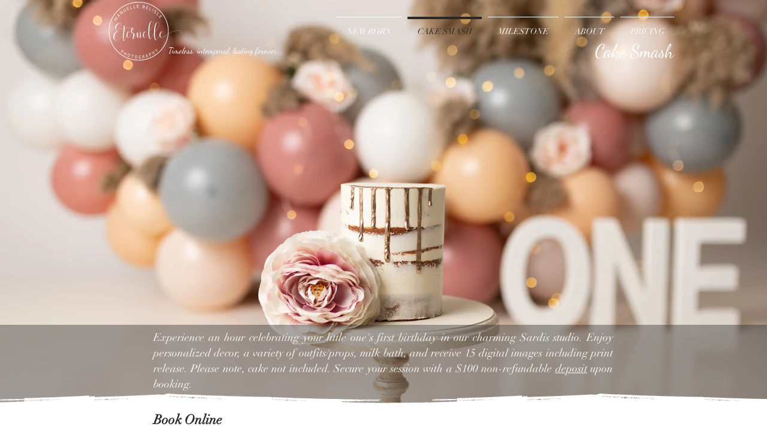

--- FILE ---
content_type: text/css; charset=utf-8
request_url: https://www.eternellephotography.ca/_serverless/pro-gallery-css-v4-server/layoutCss?ver=2&id=comp-lr2iv0f6&items=3616_4305_3648%7C3572_2037_2048%7C3605_2048_1702%7C3655_2048_1872%7C3184_5107_3648%7C3656_4560_3648%7C3458_4901_3501%7C3561_3598_4497%7C3473_4585_3648%7C3663_4487_3590%7C3814_5472_3648%7C3583_4473_3423%7C3778_1924_2048%7C3492_2048_1536%7C3506_4167_3587%7C3579_4646_3501%7C3542_2048_2025%7C3622_3827_3062%7C3782_4485_3588%7C3706_4417_3534&container=901_1280_4832.953125_720&options=layoutParams_cropRatio:0.75%7ClayoutParams_repeatingGroupTypes:1,2v,2v,2v,2v,1%7ClayoutParams_structure_galleryRatio_value:0%7ClayoutParams_gallerySpacing:0%7CgroupTypes:1,2h,2v,3t,3b,3l,3r%7CnumberOfImagesPerRow:3%7CcollageAmount:1%7CtextsVerticalPadding:0%7CtextsHorizontalPadding:0%7CcalculateTextBoxHeightMode:MANUAL%7CtargetItemSize:1000%7CcubeRatio:0.75%7CrotatingGroupTypes:1,2v,2v,2v,2v,1%7CexternalInfoHeight:0%7CexternalInfoWidth:0%7CisRTL:false%7CisVertical:false%7CminItemSize:120%7CgroupSize:3%7CchooseBestGroup:true%7CcubeImages:true%7CcubeType:fill%7CsmartCrop:false%7CcollageDensity:1%7CimageMargin:5%7ChasThumbnails:false%7CgalleryThumbnailsAlignment:bottom%7CgridStyle:1%7CtitlePlacement:SHOW_ON_HOVER%7CarrowsSize:23%7CslideshowInfoSize:200%7CimageInfoType:NO_BACKGROUND%7CtextBoxHeight:0%7CscrollDirection:0%7CgalleryLayout:-1%7CgallerySizeType:smart%7CgallerySize:100%7CcropOnlyFill:false%7CnumberOfImagesPerCol:1%7CgroupsPerStrip:3%7Cscatter:0%7CenableInfiniteScroll:true%7CthumbnailSpacings:0%7CarrowsPosition:0%7CthumbnailSize:120%7CcalculateTextBoxWidthMode:PERCENT%7CtextBoxWidthPercent:50%7CuseMaxDimensions:false%7CfixedColumns:0%7CrotatingCropRatios:%7CgallerySizePx:0%7CplaceGroupsLtr:false
body_size: 10
content:
#pro-gallery-comp-lr2iv0f6 [data-hook="item-container"][data-idx="0"].gallery-item-container{opacity: 1 !important;display: block !important;transition: opacity .2s ease !important;top: 0px !important;left: 0px !important;right: auto !important;height: 850px !important;width: 637px !important;} #pro-gallery-comp-lr2iv0f6 [data-hook="item-container"][data-idx="0"] .gallery-item-common-info-outer{height: 100% !important;} #pro-gallery-comp-lr2iv0f6 [data-hook="item-container"][data-idx="0"] .gallery-item-common-info{height: 100% !important;width: 100% !important;} #pro-gallery-comp-lr2iv0f6 [data-hook="item-container"][data-idx="0"] .gallery-item-wrapper{width: 637px !important;height: 850px !important;margin: 0 !important;} #pro-gallery-comp-lr2iv0f6 [data-hook="item-container"][data-idx="0"] .gallery-item-content{width: 637px !important;height: 850px !important;margin: 0px 0px !important;opacity: 1 !important;} #pro-gallery-comp-lr2iv0f6 [data-hook="item-container"][data-idx="0"] .gallery-item-hover{width: 637px !important;height: 850px !important;opacity: 1 !important;} #pro-gallery-comp-lr2iv0f6 [data-hook="item-container"][data-idx="0"] .item-hover-flex-container{width: 637px !important;height: 850px !important;margin: 0px 0px !important;opacity: 1 !important;} #pro-gallery-comp-lr2iv0f6 [data-hook="item-container"][data-idx="0"] .gallery-item-wrapper img{width: 100% !important;height: 100% !important;opacity: 1 !important;} #pro-gallery-comp-lr2iv0f6 [data-hook="item-container"][data-idx="1"].gallery-item-container{opacity: 1 !important;display: block !important;transition: opacity .2s ease !important;top: 0px !important;left: 642px !important;right: auto !important;height: 423px !important;width: 317px !important;} #pro-gallery-comp-lr2iv0f6 [data-hook="item-container"][data-idx="1"] .gallery-item-common-info-outer{height: 100% !important;} #pro-gallery-comp-lr2iv0f6 [data-hook="item-container"][data-idx="1"] .gallery-item-common-info{height: 100% !important;width: 100% !important;} #pro-gallery-comp-lr2iv0f6 [data-hook="item-container"][data-idx="1"] .gallery-item-wrapper{width: 317px !important;height: 423px !important;margin: 0 !important;} #pro-gallery-comp-lr2iv0f6 [data-hook="item-container"][data-idx="1"] .gallery-item-content{width: 317px !important;height: 423px !important;margin: 0px 0px !important;opacity: 1 !important;} #pro-gallery-comp-lr2iv0f6 [data-hook="item-container"][data-idx="1"] .gallery-item-hover{width: 317px !important;height: 423px !important;opacity: 1 !important;} #pro-gallery-comp-lr2iv0f6 [data-hook="item-container"][data-idx="1"] .item-hover-flex-container{width: 317px !important;height: 423px !important;margin: 0px 0px !important;opacity: 1 !important;} #pro-gallery-comp-lr2iv0f6 [data-hook="item-container"][data-idx="1"] .gallery-item-wrapper img{width: 100% !important;height: 100% !important;opacity: 1 !important;} #pro-gallery-comp-lr2iv0f6 [data-hook="item-container"][data-idx="2"].gallery-item-container{opacity: 1 !important;display: block !important;transition: opacity .2s ease !important;top: 428px !important;left: 642px !important;right: auto !important;height: 422px !important;width: 317px !important;} #pro-gallery-comp-lr2iv0f6 [data-hook="item-container"][data-idx="2"] .gallery-item-common-info-outer{height: 100% !important;} #pro-gallery-comp-lr2iv0f6 [data-hook="item-container"][data-idx="2"] .gallery-item-common-info{height: 100% !important;width: 100% !important;} #pro-gallery-comp-lr2iv0f6 [data-hook="item-container"][data-idx="2"] .gallery-item-wrapper{width: 317px !important;height: 422px !important;margin: 0 !important;} #pro-gallery-comp-lr2iv0f6 [data-hook="item-container"][data-idx="2"] .gallery-item-content{width: 317px !important;height: 422px !important;margin: 0px 0px !important;opacity: 1 !important;} #pro-gallery-comp-lr2iv0f6 [data-hook="item-container"][data-idx="2"] .gallery-item-hover{width: 317px !important;height: 422px !important;opacity: 1 !important;} #pro-gallery-comp-lr2iv0f6 [data-hook="item-container"][data-idx="2"] .item-hover-flex-container{width: 317px !important;height: 422px !important;margin: 0px 0px !important;opacity: 1 !important;} #pro-gallery-comp-lr2iv0f6 [data-hook="item-container"][data-idx="2"] .gallery-item-wrapper img{width: 100% !important;height: 100% !important;opacity: 1 !important;} #pro-gallery-comp-lr2iv0f6 [data-hook="item-container"][data-idx="3"]{display: none !important;} #pro-gallery-comp-lr2iv0f6 [data-hook="item-container"][data-idx="4"]{display: none !important;} #pro-gallery-comp-lr2iv0f6 [data-hook="item-container"][data-idx="5"]{display: none !important;} #pro-gallery-comp-lr2iv0f6 [data-hook="item-container"][data-idx="6"]{display: none !important;} #pro-gallery-comp-lr2iv0f6 [data-hook="item-container"][data-idx="7"]{display: none !important;} #pro-gallery-comp-lr2iv0f6 [data-hook="item-container"][data-idx="8"]{display: none !important;} #pro-gallery-comp-lr2iv0f6 [data-hook="item-container"][data-idx="9"]{display: none !important;} #pro-gallery-comp-lr2iv0f6 [data-hook="item-container"][data-idx="10"]{display: none !important;} #pro-gallery-comp-lr2iv0f6 [data-hook="item-container"][data-idx="11"]{display: none !important;} #pro-gallery-comp-lr2iv0f6 [data-hook="item-container"][data-idx="12"]{display: none !important;} #pro-gallery-comp-lr2iv0f6 [data-hook="item-container"][data-idx="13"]{display: none !important;} #pro-gallery-comp-lr2iv0f6 [data-hook="item-container"][data-idx="14"]{display: none !important;} #pro-gallery-comp-lr2iv0f6 [data-hook="item-container"][data-idx="15"]{display: none !important;} #pro-gallery-comp-lr2iv0f6 [data-hook="item-container"][data-idx="16"]{display: none !important;} #pro-gallery-comp-lr2iv0f6 [data-hook="item-container"][data-idx="17"]{display: none !important;} #pro-gallery-comp-lr2iv0f6 [data-hook="item-container"][data-idx="18"]{display: none !important;} #pro-gallery-comp-lr2iv0f6 [data-hook="item-container"][data-idx="19"]{display: none !important;} #pro-gallery-comp-lr2iv0f6 .pro-gallery-prerender{height:3413.1637717121585px !important;}#pro-gallery-comp-lr2iv0f6 {height:3413.1637717121585px !important; width:1280px !important;}#pro-gallery-comp-lr2iv0f6 .pro-gallery-margin-container {height:3413.1637717121585px !important;}#pro-gallery-comp-lr2iv0f6 .pro-gallery {height:3413.1637717121585px !important; width:1280px !important;}#pro-gallery-comp-lr2iv0f6 .pro-gallery-parent-container {height:3413.1637717121585px !important; width:1285px !important;}